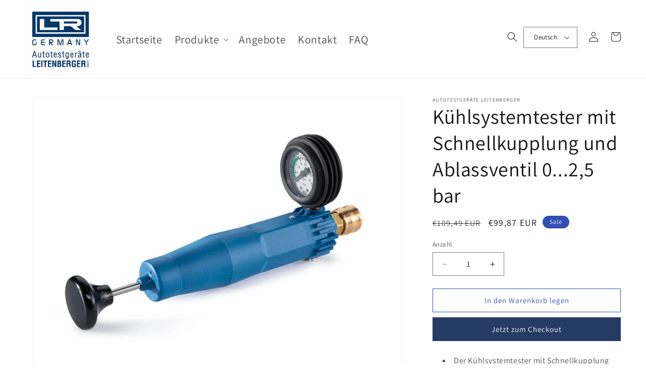

--- FILE ---
content_type: application/javascript; charset=utf-8
request_url: https://cs.complianz.io/cookie-solution/confs/js/78168085.js
body_size: -172
content:
_cmplc.csRC = { consApiKey: 'RWB2DMJTLJay10JcHEhZLs34KDb8IJ8J', brand: 'Complianz', publicId: '0a244cd9-7e68-479c-9c99-26b226a96061', floatingGroup: false };
_cmplc.csEnabled = true;
_cmplc.csPurposes = [1,3,4];
_cmplc.cpUpd = 1768316215;
_cmplc.csFeatures = {"geolocation_setting":true,"compliance_solution_white_labeling":1,"rejection_recovery":false,"full_customization":true,"multiple_languages":true,"mobile_app_integration":false};
_cmplc.csT = null;
_cmplc.googleConsentModeV2 = true;
_cmplc.totalNumberOfProviders = 8;
